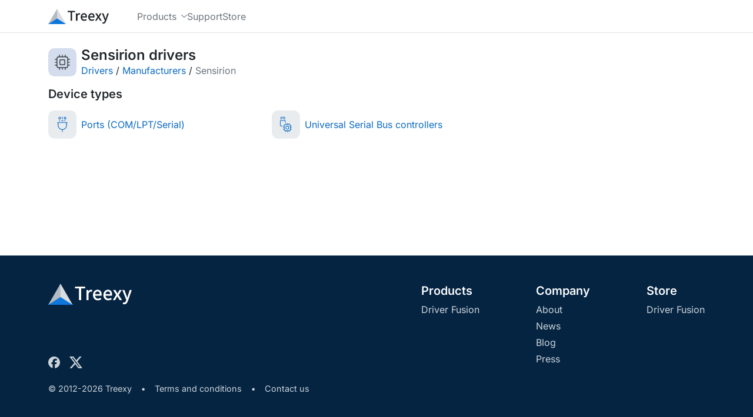

--- FILE ---
content_type: text/html; charset=utf-8
request_url: https://treexy.com/products/driver-fusion/database/manufacturer/sensirion/
body_size: 4206
content:
<!doctype html>
<html lang="en">
<head>
<title>Download Sensirion Drivers for Windows 11, 10, 8.1, 8, or 7 - 64-bit and 32-bit - Treexy</title>
<meta charset="utf-8">
<meta name="viewport" content="width=device-width, initial-scale=1">
<meta name="description" content="Get the latest official Sensirion drivers for Windows 11, 10, 8.1, 8, or 7. Update drivers using the largest database.">
<meta name="theme-color" content="#4472b9">

<link rel="stylesheet" href="/dist/css/site.css?d=24biany1m24e" />
<link rel="preload" href="/fonts/inter-latin-wght-normal.woff2" as="font" type="font/woff2" crossorigin="anonymous">
<link rel="icon" href="/favicons/icon.ico?d=24biany1m24e" sizes="any" />
<link rel="icon" href="/favicons/icon.svg?d=24biany1m24e" type="image/svg+xml" />
<link rel="manifest" href="/favicons/icon.webmanifest?d=24biany1m24e" />
<link rel="canonical" href="https://treexy.com/products/driver-fusion/database/manufacturer/sensirion/" />
</head>
<body class="d-flex flex-column">


<header class="sticky-top w-100" data-offset-anchor="">
<nav class="navbar navbar-expand-md bg-body d-flex align-items-stretch">
<div class="container">
<a class="d-flex align-items-center navbar-nav navbar-logo" href="/" title="Home">
<svg height="26" width="102.7" viewBox="0 0 1895.9 480" class="icon-company-text"><path d="M608.9 65v41.4h90.2v266.8h47.7V106.4H837V65Zm361.4 72c-23.7 0-45 14.5-60.5 37.2l-2.5-31.8h-40.1v230.8H914V227.4c14.5-35.6 35-47.3 51.2-47.3 8.6 0 12.8 1.2 20 3.5l5 1.5 9.2-41.7-3.6-1.5c-7.8-3.5-15.6-5-25.6-5zm148.6 0c-53.4 0-104 46.7-104 121.3 0 74.4 49.3 120.4 110.8 120.4 31.1 0 55.8-11 75.4-23.6l3.7-2.3-17.7-33-4.3 2.7a95 95 0 0 1-52.5 16.6c-20.1 0-36.4-7-48.3-19.4a80 80 0 0 1-20.3-48H1210l.6-4c1-6 1.5-14.3 1.5-22.2 0-32.4-8.2-59.6-24.1-78.7-16-19.1-39.7-29.9-69-29.9zm236.4 0c-53.3 0-104 46.7-104 121.3 0 74.4 49.3 120.4 110.8 120.4a137 137 0 0 0 75.5-23.6l3.7-2.3-17.7-33-4.4 2.7a95 95 0 0 1-52.5 16.6c-20 0-36.4-7-48.3-19.4a80 80 0 0 1-20.2-48h148.1l.7-4c1-6 1.4-14.3 1.4-22.2 0-32.4-8.2-59.6-24-78.7-16-19.1-39.7-29.9-69-29.9zm116.2 5.4 70 110.4-75.4 120.4h50.5l31.5-53.9a874 874 0 0 1 19.2-34.2 1225 1225 0 0 1 20.8 34.3l33.8 53.8h51.9l-75-116.4 69.7-114.4h-50.4l-28.3 51.2a895 895 0 0 0-17 31.1 1357 1357 0 0 1-18.4-31.2l-31-51.1zm209 0 90.7 226.7-4.5 14.7a84 84 0 0 1-18 32 37 37 0 0 1-27.5 12 66 66 0 0 1-15.5-2.9l-4.8-1.4-9.5 38.5 4 1.5a78 78 0 0 0 27.6 4.9c23.5 0 41.9-9 55.8-23.6 14-14.5 23.7-34.4 31.6-56.6l85.5-245.8h-46.6l-40.7 125.8c-5 16.2-10 34.1-15.3 51.1a3042 3042 0 0 0-17.6-51.3l-46.2-125.6zM1119.7 176c16.2 0 28.1 5.4 36.6 16 7.7 9.6 12.3 24.2 13 43.3h-107.9c6-38.5 31.1-59.3 58.3-59.3m236.4 0c16.2 0 28.2 5.4 36.6 16 7.8 9.6 12.3 24.2 13 43.3H1298c6-38.5 31.1-59.3 58.3-59.3z" /><path fill="#b3bac2" d="M405.8 436.6 277.8 0 0 480" /><path fill="#d9dce0" d="M277.8 480V0l277.7 480" /><path fill="#0d77dc" d="M555.5 480H0l277.8-177.3z" /></svg>
</a>
<button class="btn btn-svg d-flex align-items-center px-0 py-1 d-md-none" type="button" data-collapse="#navbar-dropdown" aria-controls="navbar-dropdown" aria-expanded="false" aria-label="Toggle navigation">
<svg height="17" width="19.96" viewBox="0 0 431.98 367.98" class="icon-bars"><path d="M15.99 0C6.99 0 0 6.99 0 15.99s6.99 15.99 15.99 15.99h400c9 0 15.99-6.99 15.99-15.99S424.99 0 415.99 0Zm0 168C6.99 168 0 174.99 0 183.99s6.99 15.99 15.99 15.99h400c9 0 15.99-6.99 15.99-15.99S424.99 168 415.99 168zm0 168C6.99 336 0 342.99 0 351.99s6.99 15.99 15.99 15.99h400c9 0 15.99-6.99 15.99-15.99S424.99 336 415.99 336z" /></svg>
</button>
<div class="navbar-collapse align-items-stretch collapse" id="navbar-dropdown">
<div class="navbar-nav pb-3 pb-md-0 ms-md-5 grid gap-0 gap-md-5">
<div class="dropdown-hover">
<button class="nav-link rotate-expanded-svg h-100 w-100" aria-haspopup="true" aria-controls="dropdown-products" aria-expanded="false">
<span class="d-flex align-items-center">
Products
<svg class="ms-2 icon-chevron-down" height="5.5" viewBox="0 0 447.86 248"><path d="M206.91 240.95a23.9 23.9 0 0 0 33.9 0l200-200c9.4-9.4 9.4-24.6 0-33.9s-24.6-9.4-33.9 0l-183 183-183-183c-9.4-9.4-24.6-9.4-33.9 0s-9.4 24.6 0 33.9l200 200z" /></svg>
</span>
</button>
<div class="dropdown-menu rounded-4 rounded-top-0" aria-labelledby="navbar-products">
<a class="dropdown-item" href="/products/driver-fusion/">Driver Fusion</a>
</div>
</div>
<div class="">
<a class="nav-link d-flex align-items-center h-100 float-start" href="/support/">
<span class="d-flex align-items-center">
Support
</span>
</a>
</div>
<div class="">
<a class="nav-link d-flex align-items-center h-100 float-start" href="/store/">
<span class="d-flex align-items-center">
Store
</span>
</a>
</div>
</div>
</div>
</div>
</nav>
</header>

<main class="d-flex flex-column flex-grow-1">
<div class="container py-4">
<div class="d-flex align-items-center">
<span class="driver-db-category-header rounded-4 d-flex flex-shrink-0 align-items-center justify-content-center">
<svg width="26" height="26" viewBox="0 0 503.98 503.98" class="icon-microchip"><path d="M155.99 0A12 12 0 0 0 144 11.99V64h-20.01A60 60 0 0 0 64 123.99V144H11.99a12 12 0 0 0 0 23.98H64V240H11.99a12 12 0 0 0 0 23.98H64V336H11.99a12 12 0 0 0 0 23.98H64v20.01a60 60 0 0 0 59.99 59.99H144v52.01a12 12 0 0 0 23.98 0v-52.01H240v52.01a12 12 0 0 0 23.98 0v-52.01H336v52.01a12 12 0 0 0 23.98 0v-52.01h20.01a60 60 0 0 0 59.99-59.99v-20.01h52.01a12 12 0 0 0 0-23.98h-52.01v-72.02h52.01a12 12 0 0 0 0-23.98h-52.01v-72.02h52.01a12 12 0 0 0 0-23.98h-52.01v-20.01A60 60 0 0 0 379.99 64h-20.01V11.99a12 12 0 0 0-23.98 0V64h-72.02V11.99a12 12 0 0 0-23.98 0V64h-72.02V11.99A12 12 0 0 0 155.99 0m-32 87.98h256A36 36 0 0 1 416 123.99v256A36 36 0 0 1 379.99 416h-256a36 36 0 0 1-36.01-36.01v-256a36 36 0 0 1 36.01-36.01m64 72.02A27.89 27.89 0 0 0 160 187.99v128a27.89 27.89 0 0 0 27.99 27.99h128a27.89 27.89 0 0 0 27.99-27.99v-128A27.89 27.89 0 0 0 315.99 160zm-4.01 23.98H320V320H183.98Z" /></svg>
</span>
<div class="d-flex flex-wrap flex-md-nowrap row-gap-1 justify-content-between align-items-center ms-2 w-100">
<div class="me-3">
<h1 class="h4 fw-semibold text-break mb-0">Sensirion drivers</h1>
<div class="d-flex flex-wrap">
<span><a href="../..">Drivers</a>&nbsp;/&nbsp;</span>
<span><a href="../../#-manufacturers">Manufacturers</a>&nbsp;/&nbsp;</span>
<span class="text-secondary">Sensirion</span>
</div>
</div>
</div>
</div>
<h2 class="h5 fw-semibold mt-3 mb-0">Device types</h2>
<div class="driver-db-cols" data-cols="3">
<div class="column border-0 mb-0">
<a href="../../ports-com-lpt-serial/sensirion/" class="driver-db-category-container mt-3 d-flex align-items-center">
<span class="driver-db-category d-flex flex-shrink-0 align-items-center justify-content-center rounded-4 user-select-none" title="Ports (COM/LPT/Serial)">
<svg height="26" width="18.12" viewBox="0 0 443.16 636" class="icon-ports"><path d="M13.58 224.84A13.6 13.6 0 0 0 0 238.42 13.6 13.6 0 0 0 13.58 252H32v98.42c0 99.35 76.41 180.89 173.78 188.88l2.22.19v82.93A13.6 13.6 0 0 0 221.58 636a13.6 13.6 0 0 0 13.58-13.58v-82.93l2.22-.19c97.37-8 173.78-89.53 173.78-188.88V252h18.42a13.6 13.6 0 0 0 13.58-13.58 13.6 13.6 0 0 0-13.58-13.58zM59.16 252H384v98.42c0 89.74-72.68 162.42-162.42 162.42S59.16 440.16 59.16 350.42z" /><path fill="currentColor" d="M101.58 0A37.53 37.53 0 0 0 64 37.58v32a37.53 37.53 0 0 0 37.58 37.58h16a37.53 37.53 0 0 0 37.58-37.58v-32A37.53 37.53 0 0 0 117.58 0Zm104 0A13.6 13.6 0 0 0 192 13.58a13.6 13.6 0 0 0 13.58 13.58H208v66.42a13.6 13.6 0 0 0 13.58 13.58 13.6 13.6 0 0 0 13.58-13.58v-80A13.6 13.6 0 0 0 221.58 0Zm120 0A37.53 37.53 0 0 0 288 37.58v32a37.53 37.53 0 0 0 37.58 37.58h16a37.53 37.53 0 0 0 37.58-37.58v-32A37.53 37.53 0 0 0 341.58 0Zm-224 27.16h16c5.74 0 10.42 4.68 10.42 10.42v32c0 5.74-4.68 10.42-10.42 10.42h-16a10.44 10.44 0 0 1-10.42-10.42v-32c0-5.74 4.68-10.42 10.42-10.42m224 0h16c5.74 0 10.42 4.68 10.42 10.42v32c0 5.74-4.68 10.42-10.42 10.42h-16a10.44 10.44 0 0 1-10.42-10.42v-32c0-5.74 4.68-10.42 10.42-10.42M93.58 144A13.6 13.6 0 0 0 80 157.58a13.6 13.6 0 0 0 13.58 13.58H96v16h27.16v-29.58A13.6 13.6 0 0 0 109.58 144zm120 0A37.53 37.53 0 0 0 176 181.58v5.58h27.16v-5.58c0-5.74 4.68-10.42 10.42-10.42h16c5.74 0 10.42 4.68 10.42 10.42v5.58h27.16v-5.58A37.53 37.53 0 0 0 229.58 144zm104 0A13.6 13.6 0 0 0 304 157.58a13.6 13.6 0 0 0 13.58 13.58H320v16h27.16v-29.58A13.6 13.6 0 0 0 333.58 144z" /></svg>
</span>
<span class="ms-2">Ports (COM/LPT/Serial)</span>
</a>
</div>
<div class="column border-0 mb-0">
<a href="../../universal-serial-bus-controllers/sensirion/" class="driver-db-category-container mt-3 d-flex align-items-center">
<span class="driver-db-category d-flex flex-shrink-0 align-items-center justify-content-center rounded-4 user-select-none" title="Universal Serial Bus controllers">
<svg height="26" width="20.46" viewBox="0 0 681.72 866.46" class="icon-usb"><path d="M65.99 0A33.9 33.9 0 0 0 32 33.99v113.99h35.98v-112H256v112h35.98V33.99A33.9 33.9 0 0 0 257.99 0zm56 72A25.96 25.96 0 0 0 96 97.99a25.96 25.96 0 0 0 25.99 25.99 25.96 25.96 0 0 0 25.99-25.99A25.96 25.96 0 0 0 121.99 72m81 .02a25.95 25.95 0 0 0-27 25.97 25.96 25.96 0 0 0 26 25.99 25.96 25.96 0 0 0 25.99-25.99A25.96 25.96 0 0 0 203 72.02zM34 192a33.9 33.9 0 0 0-34 33.99v248a66 66 0 0 0 65.99 65.99h63.05V504H65.99a29.9 29.9 0 0 1-30.01-30.01V227.98H288v91.67h35.98v-93.66A33.9 33.9 0 0 0 289.99 192zm294.53 160.09a17.2 17.2 0 0 0-17.19 17.19v46.8h-14.81a65.2 65.2 0 0 0-65.19 65.2v14.8h-46.81a17.2 17.2 0 0 0-17.19 17.2 17.2 17.2 0 0 0 17.19 17.18h46.81v61.63h-46.81a17.2 17.2 0 0 0-17.19 17.19 17.2 17.2 0 0 0 17.19 17.18h46.81v61.63h-46.81a17.2 17.2 0 0 0-17.19 17.19 17.2 17.2 0 0 0 17.19 17.18h46.81v14.82a65.2 65.2 0 0 0 65.19 65.18h14.81v46.82a17.2 17.2 0 0 0 17.19 17.18c9.47 0 17.19-7.71 17.19-17.18v-46.82h61.62v46.82a17.2 17.2 0 0 0 17.19 17.18c9.47 0 17.19-7.71 17.19-17.18v-46.82h61.62v46.82a17.2 17.2 0 0 0 17.19 17.18c9.47 0 17.19-7.71 17.19-17.18v-46.82h14.8a65.2 65.2 0 0 0 65.2-65.18v-14.82h46.8c9.48 0 17.2-7.71 17.2-17.18 0-9.48-7.72-17.2-17.2-17.2h-46.8v-61.62h46.8c9.48 0 17.2-7.71 17.2-17.18 0-9.48-7.72-17.2-17.2-17.2h-46.8v-61.62h46.8c9.48 0 17.2-7.71 17.2-17.18 0-9.48-7.72-17.2-17.2-17.2h-46.8v-14.8a65.2 65.2 0 0 0-65.2-65.2h-14.8v-46.8c0-9.48-7.72-17.2-17.2-17.2a17.2 17.2 0 0 0-17.18 17.2v46.8h-61.62v-46.8c0-9.48-7.72-17.2-17.2-17.2a17.2 17.2 0 0 0-17.18 17.2v46.8h-61.62v-46.8c0-9.48-7.72-17.2-17.2-17.2zm-32 98.37h256a30.7 30.7 0 0 1 30.81 30.82v256a30.7 30.7 0 0 1-30.81 30.8h-256a30.7 30.7 0 0 1-30.81-30.8v-256a30.7 30.7 0 0 1 30.8-30.82zm64 61.63a33.1 33.1 0 0 0-33.19 33.19v128a33.1 33.1 0 0 0 33.19 33.18h128a33.1 33.1 0 0 0 33.19-33.18v-128a33.1 33.1 0 0 0-33.2-33.2zm1.19 34.37h125.62V672.1H361.72Z" /></svg>
</span>
<span class="ms-2">Universal Serial Bus controllers</span>
</a>
</div>
</div>
</div>
</main>

<footer>
<div class="container py-5">
<div class="grid grid-auto columns-1 columns-lg-2 justify-content-lg-between">
<div class="d-flex flex-column justify-content-between">
<div class="d-flex">
<svg class="mb-2 icon-company-text" height="36" width="142.2" viewBox="0 0 1895.9 480"><path d="M608.9 65v41.4h90.2v266.8h47.7V106.4H837V65Zm361.4 72c-23.7 0-45 14.5-60.5 37.2l-2.5-31.8h-40.1v230.8H914V227.4c14.5-35.6 35-47.3 51.2-47.3 8.6 0 12.8 1.2 20 3.5l5 1.5 9.2-41.7-3.6-1.5c-7.8-3.5-15.6-5-25.6-5zm148.6 0c-53.4 0-104 46.7-104 121.3 0 74.4 49.3 120.4 110.8 120.4 31.1 0 55.8-11 75.4-23.6l3.7-2.3-17.7-33-4.3 2.7a95 95 0 0 1-52.5 16.6c-20.1 0-36.4-7-48.3-19.4a80 80 0 0 1-20.3-48H1210l.6-4c1-6 1.5-14.3 1.5-22.2 0-32.4-8.2-59.6-24.1-78.7-16-19.1-39.7-29.9-69-29.9zm236.4 0c-53.3 0-104 46.7-104 121.3 0 74.4 49.3 120.4 110.8 120.4a137 137 0 0 0 75.5-23.6l3.7-2.3-17.7-33-4.4 2.7a95 95 0 0 1-52.5 16.6c-20 0-36.4-7-48.3-19.4a80 80 0 0 1-20.2-48h148.1l.7-4c1-6 1.4-14.3 1.4-22.2 0-32.4-8.2-59.6-24-78.7-16-19.1-39.7-29.9-69-29.9zm116.2 5.4 70 110.4-75.4 120.4h50.5l31.5-53.9a874 874 0 0 1 19.2-34.2 1225 1225 0 0 1 20.8 34.3l33.8 53.8h51.9l-75-116.4 69.7-114.4h-50.4l-28.3 51.2a895 895 0 0 0-17 31.1 1357 1357 0 0 1-18.4-31.2l-31-51.1zm209 0 90.7 226.7-4.5 14.7a84 84 0 0 1-18 32 37 37 0 0 1-27.5 12 66 66 0 0 1-15.5-2.9l-4.8-1.4-9.5 38.5 4 1.5a78 78 0 0 0 27.6 4.9c23.5 0 41.9-9 55.8-23.6 14-14.5 23.7-34.4 31.6-56.6l85.5-245.8h-46.6l-40.7 125.8c-5 16.2-10 34.1-15.3 51.1a3042 3042 0 0 0-17.6-51.3l-46.2-125.6zM1119.7 176c16.2 0 28.1 5.4 36.6 16 7.7 9.6 12.3 24.2 13 43.3h-107.9c6-38.5 31.1-59.3 58.3-59.3m236.4 0c16.2 0 28.2 5.4 36.6 16 7.8 9.6 12.3 24.2 13 43.3H1298c6-38.5 31.1-59.3 58.3-59.3z" /><path fill="#b3bac2" d="M405.8 436.6 277.8 0 0 480" /><path fill="#d9dce0" d="M277.8 480V0l277.7 480" /><path fill="#0d77dc" d="M555.5 480H0l277.8-177.3z" /></svg>
</div>
<div class="mt-4 d-flex align-items-center">
<a class="d-flex me-2" href="https://facebook.com/TreexySoftware" title="Facebook" target="_blank" rel="noreferrer noopener">
<svg class="me-2 icon-social-facebook" height="20" width="20.08" viewBox="0 0 512 510.1"><path d="M512 256C512 114.6 397.4 0 256 0S0 114.6 0 256c0 120 82.7 220.8 194.2 248.5V334.2h-52.8V256h52.8v-33.7c0-87.1 39.4-127.5 125-127.5 16.2 0 44.2 3.2 55.7 6.4V172c-6-.6-16.5-1-29.6-1-42 0-58.2 15.9-58.2 57.2V256h83.6l-14.4 78.2H287v175.9C413.8 494.8 512 386.9 512 256" /></svg>
</a>
<a class="d-flex " href="https://x.com/TreexySoftware" title="X" target="_blank" rel="noreferrer noopener">
<svg class="me-2 icon-social-x" height="20" width="22.13" viewBox="0 0 460.2 416"><path d="M362.4 0H433L278.8 176.2 460.2 416h-142L206.9 270.6 79.7 416H9l164.9-188.5L0 0h145.6l100.5 132.9zm-24.8 373.8h39.1L124.3 40h-42z" /></svg>
</a>
</div>
</div>
<div class="grid grid-auto columns gap-lg-6 justify-content-between" style="--columns:1;--columns-md:3">
<div class="me-0 d-flex flex-column align-items-start">
<h6 class="fs-5 fw-semibold">
Products</h6>
<a class="mb-1" href="/products/driver-fusion/">Driver Fusion</a>
</div>
<div class="me-0 d-flex flex-column align-items-start">
<h6 class="fs-5 fw-semibold">
Company</h6>
<a class="mb-1" href="/company/about/">About</a>
<a class="mb-1" href="/company/news/">News</a>
<a class="mb-1" href="/company/blog/">Blog</a>
<a class="mb-1" href="/company/press/">Press</a>
</div>
<div class="me-0 d-flex flex-column align-items-start">
<h6 class="fs-5 fw-semibold">
<a href="/store/" class="text-white">Store</a>
</h6>
<a class="mb-1" href="/store/">Driver Fusion</a>
</div>
</div>
</div>
<div class="pt-4 d-flex align-items-center fs-sm">
<div class="d-flex ">
© 2012-2026 Treexy
<span class="px-3 fw-semibold">•</span>
<a href="/terms-and-conditions/">Terms and conditions</a>
<span class="px-3 fw-semibold">•</span>
<a href="/company/contact-us/">Contact us</a>
</div>
</div>
</div>
</footer>


<script src="/dist/js/site.js?d=24biany1m24e" defer=""></script>
<noscript>
<img src="https://trckr.treexy.com/trckr.php?idsite=1&rec=1" style="border: 0;" alt=""/>
</noscript>


<script type="application/ld&#x2B;json">
{
"@context": "http://schema.org",
"@type": "Organization",
"name": "Treexy",
"url": "https://treexy.com/",
"logo": {
"@type": "ImageObject",
"name": "Logo",
"width": "1024",
"height": "885",
"url": "https://treexy.com/media/oxog4d0a/company-logo.png"
},
"foundingDate": "2012-07-10",
"sameAs": [ "https://facebook.com/TreexySoftware","https://x.com/TreexySoftware" ]
}
</script>


</body>
</html>

--- FILE ---
content_type: text/javascript
request_url: https://treexy.com/dist/js/site.js?d=24biany1m24e
body_size: 5949
content:
function t(t){requestAnimationFrame(t)}function e(t){let e=new MessageChannel;e.port1.onmessage=t,e.port2.postMessage("")}!function(){let t={NODE_ENV:"production"};try{if(process){process.env=Object.assign({},process.env),Object.assign(process.env,t);return}}catch(t){}globalThis.process={env:t}}(),e(()=>{document.querySelectorAll("[data-collapse]").forEach(t=>{let e=t.getAttribute("data-collapse"),n=document.querySelectorAll(`[data-collapse='${e}']`);t.addEventListener("click",()=>{let t=document.querySelector(e).classList.toggle("show");n.forEach(e=>e.ariaExpanded=t?"true":"false")})})});const n=Math.min,o=Math.max,r=Math.round,i=t=>({x:t,y:t}),l={left:"right",right:"left",bottom:"top",top:"bottom"},a={start:"end",end:"start"};function c(t,e,r){return o(t,n(e,r))}function s(t,e){return"function"==typeof t?t(e):t}function u(t){return t.split("-")[0]}function f(t){return t.split("-")[1]}function d(t){return"x"===t?"y":"x"}function p(t){return"y"===t?"height":"width"}const h=new Set(["top","bottom"]);function m(t){return h.has(u(t))?"y":"x"}function g(t){return d(m(t))}function y(t,e,n){void 0===n&&(n=!1);let o=f(t),r=g(t),i=p(r),l="x"===r?o===(n?"end":"start")?"right":"left":"start"===o?"bottom":"top";return e.reference[i]>e.floating[i]&&(l=A(l)),[l,A(l)]}function w(t){let e=A(t);return[x(t),e,x(e)]}function x(t){return t.replace(/start|end/g,t=>a[t])}const b=["left","right"],v=["right","left"],L=["top","bottom"],E=["bottom","top"];function S(t,e,n){switch(t){case"top":case"bottom":if(n)return e?v:b;return e?b:v;case"left":case"right":return e?L:E;default:return[]}}function T(t,e,n,o){let r=f(t),i=S(u(t),"start"===n,o);return r&&(i=i.map(t=>t+"-"+r),e&&(i=i.concat(i.map(x)))),i}function A(t){return t.replace(/left|right|bottom|top/g,t=>l[t])}function R(t){return{top:0,right:0,bottom:0,left:0,...t}}function k(t){return"number"!=typeof t?R(t):{top:t,right:t,bottom:t,left:t}}function C(t){let{x:e,y:n,width:o,height:r}=t;return{width:o,height:r,top:n,left:e,right:e+o,bottom:n+r,x:e,y:n}}function W(t,e,n){let o,{reference:r,floating:i}=t,l=m(e),a=g(e),c=p(a),s=u(e),d="y"===l,h=r.x+r.width/2-i.width/2,y=r.y+r.height/2-i.height/2,w=r[c]/2-i[c]/2;switch(s){case"top":o={x:h,y:r.y-i.height};break;case"bottom":o={x:h,y:r.y+r.height};break;case"right":o={x:r.x+r.width,y:y};break;case"left":o={x:r.x-i.width,y:y};break;default:o={x:r.x,y:r.y}}switch(f(e)){case"start":o[a]-=w*(n&&d?-1:1);break;case"end":o[a]+=w*(n&&d?-1:1)}return o}const O=async(t,e,n)=>{let{placement:o="bottom",strategy:r="absolute",middleware:i=[],platform:l}=n,a=i.filter(Boolean),c=await (null==l.isRTL?void 0:l.isRTL(e)),s=await l.getElementRects({reference:t,floating:e,strategy:r}),{x:u,y:f}=W(s,o,c),d=o,p={},h=0;for(let n=0;n<a.length;n++){let{name:i,fn:m}=a[n],{x:g,y:y,data:w,reset:x}=await m({x:u,y:f,initialPlacement:o,placement:d,strategy:r,middlewareData:p,rects:s,platform:l,elements:{reference:t,floating:e}});u=null!=g?g:u,f=null!=y?y:f,p={...p,[i]:{...p[i],...w}},x&&h<=50&&(h++,"object"==typeof x&&(x.placement&&(d=x.placement),x.rects&&(s=!0===x.rects?await l.getElementRects({reference:t,floating:e,strategy:r}):x.rects),{x:u,y:f}=W(s,d,c)),n=-1)}return{x:u,y:f,placement:d,strategy:r,middlewareData:p}};async function P(t,e){var n;void 0===e&&(e={});let{x:o,y:r,platform:i,rects:l,elements:a,strategy:c}=t,{boundary:u="clippingAncestors",rootBoundary:f="viewport",elementContext:d="floating",altBoundary:p=!1,padding:h=0}=s(e,t),m=k(h),g=a[p?"floating"===d?"reference":"floating":d],y=C(await i.getClippingRect({element:null==(n=await (null==i.isElement?void 0:i.isElement(g)))||n?g:g.contextElement||await (null==i.getDocumentElement?void 0:i.getDocumentElement(a.floating)),boundary:u,rootBoundary:f,strategy:c})),w="floating"===d?{x:o,y:r,width:l.floating.width,height:l.floating.height}:l.reference,x=await (null==i.getOffsetParent?void 0:i.getOffsetParent(a.floating)),b=await (null==i.isElement?void 0:i.isElement(x))&&await (null==i.getScale?void 0:i.getScale(x))||{x:1,y:1},v=C(i.convertOffsetParentRelativeRectToViewportRelativeRect?await i.convertOffsetParentRelativeRectToViewportRelativeRect({elements:a,rect:w,offsetParent:x,strategy:c}):w);return{top:(y.top-v.top+m.top)/b.y,bottom:(v.bottom-y.bottom+m.bottom)/b.y,left:(y.left-v.left+m.left)/b.x,right:(v.right-y.right+m.right)/b.x}}const q=function(t){return void 0===t&&(t={}),{name:"flip",options:t,async fn(e){var n,o,r,i,l;let{placement:a,middlewareData:c,rects:f,initialPlacement:d,platform:p,elements:h}=e,{mainAxis:g=!0,crossAxis:x=!0,fallbackPlacements:b,fallbackStrategy:v="bestFit",fallbackAxisSideDirection:L="none",flipAlignment:E=!0,...S}=s(t,e);if(null!=(n=c.arrow)&&n.alignmentOffset)return{};let R=u(a),k=m(d),C=u(d)===d,W=await (null==p.isRTL?void 0:p.isRTL(h.floating)),O=b||(C||!E?[A(d)]:w(d)),q="none"!==L;!b&&q&&O.push(...T(d,E,L,W));let D=[d,...O],F=await P(e,S),N=[],M=(null==(o=c.flip)?void 0:o.overflows)||[];if(g&&N.push(F[R]),x){let t=y(a,f,W);N.push(F[t[0]],F[t[1]])}if(M=[...M,{placement:a,overflows:N}],!N.every(t=>t<=0)){let t=((null==(r=c.flip)?void 0:r.index)||0)+1,e=D[t];if(e&&("alignment"!==x||k===m(e)||M.every(t=>m(t.placement)!==k||t.overflows[0]>0)))return{data:{index:t,overflows:M},reset:{placement:e}};let n=null==(i=M.filter(t=>t.overflows[0]<=0).sort((t,e)=>t.overflows[1]-e.overflows[1])[0])?void 0:i.placement;if(!n)switch(v){case"bestFit":{let t=null==(l=M.filter(t=>{if(q){let e=m(t.placement);return e===k||"y"===e}return!0}).map(t=>[t.placement,t.overflows.filter(t=>t>0).reduce((t,e)=>t+e,0)]).sort((t,e)=>t[1]-e[1])[0])?void 0:l[0];t&&(n=t);break}case"initialPlacement":n=d}if(a!==n)return{reset:{placement:n}}}return{}}}},D=new Set(["left","top"]);async function F(t,e){let{placement:n,platform:o,elements:r}=t,i=await (null==o.isRTL?void 0:o.isRTL(r.floating)),l=u(n),a=f(n),c="y"===m(n),d=D.has(l)?-1:1,p=i&&c?-1:1,h=s(e,t),{mainAxis:g,crossAxis:y,alignmentAxis:w}="number"==typeof h?{mainAxis:h,crossAxis:0,alignmentAxis:null}:{mainAxis:h.mainAxis||0,crossAxis:h.crossAxis||0,alignmentAxis:h.alignmentAxis};return a&&"number"==typeof w&&(y="end"===a?-1*w:w),c?{x:y*p,y:g*d}:{x:g*d,y:y*p}}const N=function(t){return void 0===t&&(t=0),{name:"offset",options:t,async fn(e){var n,o;let{x:r,y:i,placement:l,middlewareData:a}=e,c=await F(e,t);return l===(null==(n=a.offset)?void 0:n.placement)&&null!=(o=a.arrow)&&o.alignmentOffset?{}:{x:r+c.x,y:i+c.y,data:{...c,placement:l}}}}},M=function(t){return void 0===t&&(t={}),{name:"shift",options:t,async fn(e){let{x:n,y:o,placement:r}=e,{mainAxis:i=!0,crossAxis:l=!1,limiter:a={fn:t=>{let{x:e,y:n}=t;return{x:e,y:n}}},...f}=s(t,e),p={x:n,y:o},h=await P(e,f),g=m(u(r)),y=d(g),w=p[y],x=p[g];if(i){let t="y"===y?"top":"left",e="y"===y?"bottom":"right",n=w+h[t],o=w-h[e];w=c(n,w,o)}if(l){let t="y"===g?"top":"left",e="y"===g?"bottom":"right",n=x+h[t],o=x-h[e];x=c(n,x,o)}let b=a.fn({...e,[y]:w,[g]:x});return{...b,data:{x:b.x-n,y:b.y-o,enabled:{[y]:i,[g]:l}}}}}};function V(){return"u">typeof window}function H(t){return $(t)?(t.nodeName||"").toLowerCase():"#document"}function j(t){var e;return(null==t||null==(e=t.ownerDocument)?void 0:e.defaultView)||window}function B(t){var e;return null==(e=($(t)?t.ownerDocument:t.document)||window.document)?void 0:e.documentElement}function $(t){return!!V()&&(t instanceof Node||t instanceof j(t).Node)}function _(t){return!!V()&&(t instanceof Element||t instanceof j(t).Element)}function I(t){return!!V()&&(t instanceof HTMLElement||t instanceof j(t).HTMLElement)}function U(t){return!(!V()||"u"<typeof ShadowRoot)&&(t instanceof ShadowRoot||t instanceof j(t).ShadowRoot)}const z=new Set(["inline","contents"]);function X(t){let{overflow:e,overflowX:n,overflowY:o,display:r}=tl(t);return/auto|scroll|overlay|hidden|clip/.test(e+o+n)&&!z.has(r)}const Y=new Set(["table","td","th"]);function G(t){return Y.has(H(t))}const J=[":popover-open",":modal"];function K(t){return J.some(e=>{try{return t.matches(e)}catch(t){return!1}})}const Q=["transform","translate","scale","rotate","perspective"],Z=["transform","translate","scale","rotate","perspective","filter"],tt=["paint","layout","strict","content"];function te(t){let e=to(),n=_(t)?tl(t):t;return Q.some(t=>!!n[t]&&"none"!==n[t])||!!n.containerType&&"normal"!==n.containerType||!e&&!!n.backdropFilter&&"none"!==n.backdropFilter||!e&&!!n.filter&&"none"!==n.filter||Z.some(t=>(n.willChange||"").includes(t))||tt.some(t=>(n.contain||"").includes(t))}function tn(t){let e=tc(t);for(;I(e)&&!ti(e);){if(te(e))return e;if(K(e))break;e=tc(e)}return null}function to(){return!("u"<typeof CSS)&&!!CSS.supports&&CSS.supports("-webkit-backdrop-filter","none")}const tr=new Set(["html","body","#document"]);function ti(t){return tr.has(H(t))}function tl(t){return j(t).getComputedStyle(t)}function ta(t){return _(t)?{scrollLeft:t.scrollLeft,scrollTop:t.scrollTop}:{scrollLeft:t.scrollX,scrollTop:t.scrollY}}function tc(t){if("html"===H(t))return t;let e=t.assignedSlot||t.parentNode||U(t)&&t.host||B(t);return U(e)?e.host:e}function ts(t){let e=tc(t);return ti(e)?t.ownerDocument?t.ownerDocument.body:t.body:I(e)&&X(e)?e:ts(e)}function tu(t,e,n){var o;void 0===e&&(e=[]);let r=ts(t),i=r===(null==(o=t.ownerDocument)?void 0:o.body),l=j(r);return i?(tf(l),e.concat(l,l.visualViewport||[],X(r)?r:[],[])):e.concat(r,tu(r,[]))}function tf(t){return t.parent&&Object.getPrototypeOf(t.parent)?t.frameElement:null}function td(t){let e=tl(t),n=parseFloat(e.width)||0,o=parseFloat(e.height)||0,i=I(t),l=i?t.offsetWidth:n,a=i?t.offsetHeight:o,c=r(n)!==l||r(o)!==a;return c&&(n=l,o=a),{width:n,height:o,$:c}}function tp(t){return _(t)?t:t.contextElement}function th(t){let e=tp(t);if(!I(e))return i(1);let n=e.getBoundingClientRect(),{width:o,height:l,$:a}=td(e),c=(a?r(n.width):n.width)/o,s=(a?r(n.height):n.height)/l;return c&&Number.isFinite(c)||(c=1),s&&Number.isFinite(s)||(s=1),{x:c,y:s}}const tm=i(0);function tg(t){let e=j(t);return to()&&e.visualViewport?{x:e.visualViewport.offsetLeft,y:e.visualViewport.offsetTop}:tm}function ty(t,e,n){return void 0===e&&(e=!1),!!n&&(!e||n===j(t))&&e}function tw(t,e,n,o){void 0===e&&(e=!1),void 0===n&&(n=!1);let r=t.getBoundingClientRect(),l=tp(t),a=i(1);e&&(o?_(o)&&(a=th(o)):a=th(t));let c=ty(l,n,o)?tg(l):i(0),s=(r.left+c.x)/a.x,u=(r.top+c.y)/a.y,f=r.width/a.x,d=r.height/a.y;if(l){let t=j(l),e=o&&_(o)?j(o):o,n=t,r=tf(n);for(;r&&o&&e!==n;){let t=th(r),e=r.getBoundingClientRect(),o=tl(r),i=e.left+(r.clientLeft+parseFloat(o.paddingLeft))*t.x,l=e.top+(r.clientTop+parseFloat(o.paddingTop))*t.y;s*=t.x,u*=t.y,f*=t.x,d*=t.y,s+=i,u+=l,r=tf(n=j(r))}}return C({width:f,height:d,x:s,y:u})}function tx(t,e){let n=ta(t).scrollLeft;return e?e.left+n:tw(B(t)).left+n}function tb(t,e){let n=t.getBoundingClientRect();return{x:n.left+e.scrollLeft-tx(t,n),y:n.top+e.scrollTop}}function tv(t){let{elements:e,rect:n,offsetParent:o,strategy:r}=t,l="fixed"===r,a=B(o),c=!!e&&K(e.floating);if(o===a||c&&l)return n;let s={scrollLeft:0,scrollTop:0},u=i(1),f=i(0),d=I(o);if((d||!d&&!l)&&(("body"!==H(o)||X(a))&&(s=ta(o)),I(o))){let t=tw(o);u=th(o),f.x=t.x+o.clientLeft,f.y=t.y+o.clientTop}let p=!a||d||l?i(0):tb(a,s);return{width:n.width*u.x,height:n.height*u.y,x:n.x*u.x-s.scrollLeft*u.x+f.x+p.x,y:n.y*u.y-s.scrollTop*u.y+f.y+p.y}}function tL(t){return Array.from(t.getClientRects())}function tE(t){let e=B(t),n=ta(t),r=t.ownerDocument.body,i=o(e.scrollWidth,e.clientWidth,r.scrollWidth,r.clientWidth),l=o(e.scrollHeight,e.clientHeight,r.scrollHeight,r.clientHeight),a=-n.scrollLeft+tx(t),c=-n.scrollTop;return"rtl"===tl(r).direction&&(a+=o(e.clientWidth,r.clientWidth)-i),{width:i,height:l,x:a,y:c}}const tS=25;function tT(t,e){let n=j(t),o=B(t),r=n.visualViewport,i=o.clientWidth,l=o.clientHeight,a=0,c=0;if(r){i=r.width,l=r.height;let t=to();(!t||t&&"fixed"===e)&&(a=r.offsetLeft,c=r.offsetTop)}let s=tx(o);if(s<=0){let t=o.ownerDocument,e=t.body,n=getComputedStyle(e),r="CSS1Compat"===t.compatMode&&parseFloat(n.marginLeft)+parseFloat(n.marginRight)||0,l=Math.abs(o.clientWidth-e.clientWidth-r);l<=25&&(i-=l)}else s<=25&&(i+=s);return{width:i,height:l,x:a,y:c}}const tA=new Set(["absolute","fixed"]);function tR(t,e){let n=tw(t,!0,"fixed"===e),o=n.top+t.clientTop,r=n.left+t.clientLeft,l=I(t)?th(t):i(1),a=t.clientWidth*l.x,c=t.clientHeight*l.y;return{width:a,height:c,x:r*l.x,y:o*l.y}}function tk(t,e,n){let o;if("viewport"===e)o=tT(t,n);else if("document"===e)o=tE(B(t));else if(_(e))o=tR(e,n);else{let n=tg(t);o={x:e.x-n.x,y:e.y-n.y,width:e.width,height:e.height}}return C(o)}function tC(t,e){let n=tc(t);return!(n===e||!_(n)||ti(n))&&("fixed"===tl(n).position||tC(n,e))}function tW(t,e){let n=e.get(t);if(n)return n;let o=tu(t,[]).filter(t=>_(t)&&"body"!==H(t)),r=null,i="fixed"===tl(t).position,l=i?tc(t):t;for(;_(l)&&!ti(l);){let e=tl(l),n=te(l);n||"fixed"!==e.position||(r=null),(i?!n&&!r:!n&&"static"===e.position&&!!r&&tA.has(r.position)||X(l)&&!n&&tC(t,l))?o=o.filter(t=>t!==l):r=e,l=tc(l)}return e.set(t,o),o}function tO(t){let{element:e,boundary:r,rootBoundary:i,strategy:l}=t,a=[..."clippingAncestors"===r?K(e)?[]:tW(e,this._c):[].concat(r),i],c=a[0],s=a.reduce((t,r)=>{let i=tk(e,r,l);return t.top=o(i.top,t.top),t.right=n(i.right,t.right),t.bottom=n(i.bottom,t.bottom),t.left=o(i.left,t.left),t},tk(e,c,l));return{width:s.right-s.left,height:s.bottom-s.top,x:s.left,y:s.top}}function tP(t){let{width:e,height:n}=td(t);return{width:e,height:n}}function tq(t,e,n){let o=I(e),r=B(e),l="fixed"===n,a=tw(t,!0,l,e),c={scrollLeft:0,scrollTop:0},s=i(0);if(o||!o&&!l)if(("body"!==H(e)||X(r))&&(c=ta(e)),o){let t=tw(e,!0,l,e);s.x=t.x+e.clientLeft,s.y=t.y+e.clientTop}else r&&(s.x=tx(r));l&&!o&&r&&(s.x=tx(r));let u=!r||o||l?i(0):tb(r,c);return{x:a.left+c.scrollLeft-s.x-u.x,y:a.top+c.scrollTop-s.y-u.y,width:a.width,height:a.height}}function tD(t){return"static"===tl(t).position}function tF(t,e){if(!I(t)||"fixed"===tl(t).position)return null;if(e)return e(t);let n=t.offsetParent;return B(t)===n&&(n=n.ownerDocument.body),n}function tN(t,e){let n=j(t);if(K(t))return n;if(!I(t)){let e=tc(t);for(;e&&!ti(e);){if(_(e)&&!tD(e))return e;e=tc(e)}return n}let o=tF(t,e);for(;o&&G(o)&&tD(o);)o=tF(o,e);return o&&ti(o)&&tD(o)&&!te(o)?n:o||tn(t)||n}const tM=async function(t){let e=this.getOffsetParent||tN,n=this.getDimensions,o=await n(t.floating);return{reference:tq(t.reference,await e(t.floating),t.strategy),floating:{x:0,y:0,width:o.width,height:o.height}}};function tV(t){return"rtl"===tl(t).direction}const tH={convertOffsetParentRelativeRectToViewportRelativeRect:tv,getDocumentElement:B,getClippingRect:tO,getOffsetParent:tN,getElementRects:tM,getClientRects:tL,getDimensions:tP,getScale:th,isElement:_,isRTL:tV},tj=N,tB=M,t$=q,t_=(t,e,n)=>{let o=new Map,r={platform:tH,...n},i={...r.platform,_c:o};return O(t,e,{...r,platform:i})};function tI(t){let e,n=t.dataset.title??t.dataset.tooltip??t.title;function o(){let o;e||((e=document.createElement("div")).id=`tooltip-${crypto.randomUUID()}`,e.className="tooltip",e.role="tooltip",e.innerText=n,t.removeAttribute("title"),t.setAttribute("aria-describedby",e.id),(o=t.closest("dialog"))?o.insertAdjacentElement("beforeend",e):document.body.insertAdjacentElement("beforeend",e)),e.style.display="block",t_(t,e,{placement:"top",middleware:[N(5),q(),M({padding:5})]}).then(t=>{let{x:n,y:o}=t;Object.assign(e.style,{left:`${n}px`,right:"5px",top:`${o}px`})})}function r(){e&&(e.style.display="")}n&&(t.addEventListener("mouseenter",o),t.addEventListener("focus",o),t.addEventListener("mouseleave",r),t.addEventListener("blur",r))}function tU(t,e){return getComputedStyle(t).getPropertyValue(e)}function tz(t,e,n,o){t.style.setProperty(e,n,o)}function tX(t){return t.getBoundingClientRect().height}function tY(t){let e=0;return t.forEach(t=>{e+=tX(t)}),e}window.createTooltip=tI,t(()=>{document.querySelectorAll("[data-tooltip]").forEach(t=>{tI(t)})}),e(()=>{let e=Array.from(document.querySelectorAll(".dropdown-hover")).map(t=>{let e=0,o=t.closest("nav");return o&&o.classList.forEach(t=>{if(t.startsWith("navbar-expand")){let n=t.replace("navbar-expand-","");e=parseInt(tU(document.querySelector(":root"),`--bs-breakpoint-${n}`))}}),{breakpoint:e,button:t.querySelector("button, a"),element:t,isWrapped:n({breakpoint:e}),menu:t.querySelector(".dropdown-menu")}});function n(t){return window.innerWidth<t.breakpoint}function o(t){return null!==t.element.getAttribute("is-expanded")}function r(t){let{button:e,element:n,menu:o}=t;n.setAttribute("is-expanded",""),n.focus({preventScroll:!0}),e&&(e.setAttribute("aria-expanded","true"),e.classList.add("show")),o&&o.classList.add("show")}function i(t){let{button:e,element:n,menu:o}=t;n.removeAttribute("is-expanded"),e&&(e.setAttribute("aria-expanded","false"),e.classList.remove("show")),o&&o.classList.remove("show")}e.forEach(t=>{let l=t.button,a=t.element;l&&(l.addEventListener("mouseenter",()=>{n(t)||o(t)||r(t)}),l.addEventListener("click",l=>{n(t)&&(l.preventDefault(),e.forEach(t=>{t.element!==a&&i(t)}),o(t)?i(t):r(t))})),a.addEventListener("mouseleave",()=>{!n(t)&&o(t)&&i(t)})}),window.addEventListener("resize",()=>{t(()=>{e.forEach(t=>{let e=n(t);e!==t.isWrapped&&(t.isWrapped=e,i(t))})})})}),e(()=>{let e=document.querySelector(":root"),n=document.querySelectorAll("[data-offset-anchor]"),o=new ResizeObserver(()=>t(()=>{let t=tY(n);tz(e,"--anchor-offset",`${t}px`)}));n.forEach(t=>o.observe(t))});let tG=window._paq=window._paq||[];tG.push(["setCookieNamePrefix","treexy_"]),tG.push(["setRequestMethod","POST"]),tG.push(["trackPageView"]),tG.push(["enableLinkTracking"]),e(()=>{let t="//trckr.treexy.com/";tG.push(["setTrackerUrl",t+"trckr.php"]),tG.push(["setSiteId","1"]);let e=document,n=e.createElement("script"),o=e.getElementsByTagName("script")[0];n.async=!0,n.src=t+"trckr.js",o.parentNode.insertBefore(n,o)});
